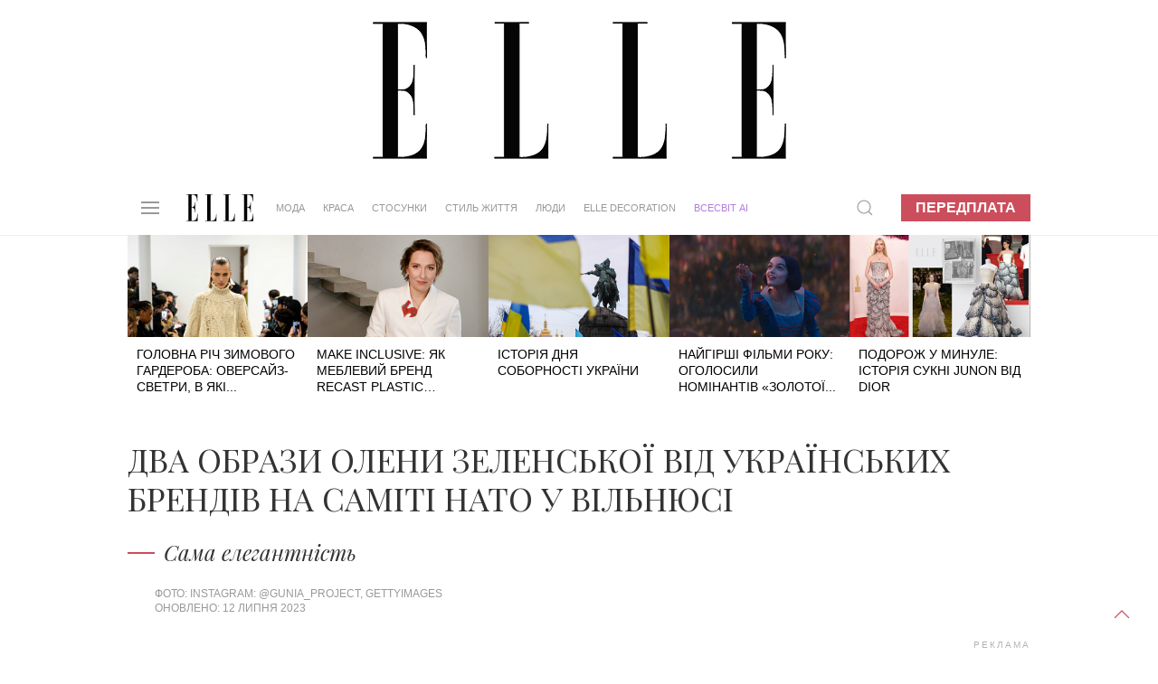

--- FILE ---
content_type: text/html; charset=utf-8
request_url: https://www.google.com/recaptcha/api2/aframe
body_size: 268
content:
<!DOCTYPE HTML><html><head><meta http-equiv="content-type" content="text/html; charset=UTF-8"></head><body><script nonce="16PO4gU1vRjeWDoJoykv5Q">/** Anti-fraud and anti-abuse applications only. See google.com/recaptcha */ try{var clients={'sodar':'https://pagead2.googlesyndication.com/pagead/sodar?'};window.addEventListener("message",function(a){try{if(a.source===window.parent){var b=JSON.parse(a.data);var c=clients[b['id']];if(c){var d=document.createElement('img');d.src=c+b['params']+'&rc='+(localStorage.getItem("rc::a")?sessionStorage.getItem("rc::b"):"");window.document.body.appendChild(d);sessionStorage.setItem("rc::e",parseInt(sessionStorage.getItem("rc::e")||0)+1);localStorage.setItem("rc::h",'1769105629619');}}}catch(b){}});window.parent.postMessage("_grecaptcha_ready", "*");}catch(b){}</script></body></html>